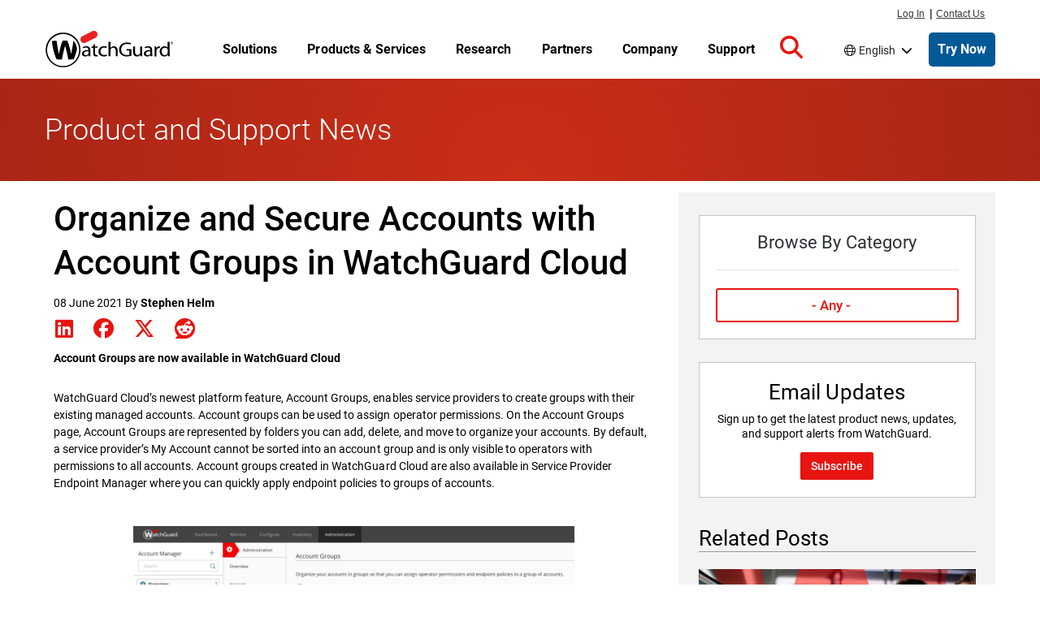

--- FILE ---
content_type: text/html; charset=UTF-8
request_url: https://www.watchguard.com/wgrd-blog/organize-and-secure-accounts-account-groups-watchguard-cloud
body_size: 79689
content:
<!DOCTYPE html>
<html lang="en" dir="ltr" prefix="og: https://ogp.me/ns#">
  <head>
    <meta charset="utf-8" />
<meta name="description" content="Account Groups are now available in WatchGuard Cloud" />
<link rel="shortlink" href="https://www.watchguard.com/node/52411" />
<link rel="canonical" href="https://www.watchguard.com/wgrd-blog/organize-and-secure-accounts-account-groups-watchguard-cloud" />
<meta property="og:type" content="Website" />
<meta property="og:url" content="https://www.watchguard.com/wgrd-blog/organize-and-secure-accounts-account-groups-watchguard-cloud" />
<meta property="og:title" content="Organize and Secure Accounts with Account Groups in WatchGuard Cloud | WatchGuard Technologies" />
<meta property="og:description" content="Account Groups are now available in WatchGuard Cloud" />
<meta property="og:image:width" content="1200" />
<meta property="og:image:height" content="630" />
<meta property="article:published_time" content="2021-06-08" />
<meta property="fb:app_id" content="54844021405" />
<meta name="twitter:card" content="summary_large_image" />
<meta name="twitter:title" content="Organize and Secure Accounts with Account Groups in WatchGuard Cloud" />
<meta name="msapplication-TileColor" content="#da532c" />
<meta name="theme-color" content="#ffffff" />
<meta name="Generator" content="Drupal 10 (https://www.drupal.org)" />
<meta name="MobileOptimized" content="width" />
<meta name="HandheldFriendly" content="true" />
<meta name="viewport" content="width=device-width, initial-scale=1, shrink-to-fit=no" />
<script type="application/ld+json">{
    "@context": "https://schema.org",
    "@graph": [
        {
            "@type": "WebSite",
            "name": "WatchGuard Technologies",
            "publisher": {
                "@type": "Organization",
                "name": "WatchGuard Technologies",
                "logo": {
                    "@type": "ImageObject",
                    "url": "https://www.watchguard.com/sites/default/files/watchguard-logo-google.png",
                    "width": "209",
                    "height": "60"
                }
            }
        }
    ]
}</script>
<link rel="preconnect" href="https://cdn.cookielaw.org" />
<link rel="preconnect" href="https://kit.fontawesome.com" />
<link rel="preconnect" href="https://static.cloud.coveo.com" />
<link rel="dns-prefetch" href="https://cdn.cookielaw.org" />
<link rel="dns-prefetch" href="https://kit.fontawesome.com" />
<link rel="dns-prefetch" href="https://static.cloud.coveo.com" />
<link rel="dns-prefetch" href="https://themes.googleusercontent.com" />
<link rel="dns-prefetch" href="https://bam-cell.nr-data.net" />
<meta http-equiv="x-ua-compatible" content="ie=edge" />
<link rel="apple-touch-icon" sizes="180x180" href="/sites/default/files/favicons/apple-touch-icon.png" />
<link rel="icon" type="image/png" sizes="32x32" href="/sites/default/files/favicons/favicon-32x32.png" />
<link rel="icon" type="image/png" sizes="16x16" href="/sites/default/files/favicons/favicon-16x16.png" />
<link rel="manifest" href="/sites/default/files/favicons/site.webmanifest" />
<link rel="mask-icon" href="/sites/default/files/favicons/safari-pinned-tab.svg" color="#5bbad5" />
<link rel="alternate" hreflang="en" href="https://www.watchguard.com/wgrd-blog/organize-and-secure-accounts-account-groups-watchguard-cloud" />
<script src="/sites/default/files/google_tag/google_tag/gtm/google_tag.script.js?t95t9b" defer></script>

    <title>Organize and Secure Accounts with Account Groups in WatchGuard Cloud | WatchGuard Technologies</title>
    <link rel="stylesheet" media="all" href="/sites/default/files/css/css_auSaSmJ6P5etZC9fYlOQfjIJ55QUe-pTZtTBt27ZD1E.css?delta=0&amp;language=en&amp;theme=watchguard&amp;include=[base64]" />
<link rel="stylesheet" media="all" href="/sites/default/files/css/css_sQqY6RhCMBSJ2JNuvPS6hUqdiMUrSx_eqa5S5p1md_8.css?delta=1&amp;language=en&amp;theme=watchguard&amp;include=[base64]" />
<link rel="stylesheet" media="all" href="/themes/custom/watchguard/dist/variables.css?t95t9b" />
<link rel="stylesheet" media="all" href="/sites/default/files/css/css_8IT0M2Y0h1rm9_GV1HoSvwmv0G-jAeulptHDqsBrMK8.css?delta=3&amp;language=en&amp;theme=watchguard&amp;include=[base64]" />

    
<style>
  @font-face {font-family:'Roboto';font-weight:300;font-style:normal;src:url([data-uri]);}
  @font-face {font-family:'Roboto';font-weight:400;font-style:normal;src:url([data-uri]);}
  @font-face {font-family:'Roboto';font-weight:500;font-style:normal;src:url([data-uri]);}
  @font-face {font-family:'Roboto';font-weight:700;font-style:normal;src:url([data-uri]);}
</style>

    <script type="application/json" data-drupal-selector="drupal-settings-json">{"path":{"baseUrl":"\/","pathPrefix":"","currentPath":"node\/52411","currentPathIsAdmin":false,"isFront":false,"currentLanguage":"en"},"pluralDelimiter":"\u0003","suppressDeprecationErrors":true,"dataLayer":{"defaultLang":"en","languages":{"fr":{"id":"fr","name":"French","direction":"ltr","weight":-9},"de":{"id":"de","name":"German","direction":"ltr","weight":-8},"it":{"id":"it","name":"Italian","direction":"ltr","weight":-7},"pt-br":{"id":"pt-br","name":"Portuguese","direction":"ltr","weight":-6},"es-419":{"id":"es-419","name":"Spanish","direction":"ltr","weight":-5},"en":{"id":"en","name":"English","direction":"ltr","weight":-4}}},"better_exposed_filters":{"autosubmit_exclude_textfield":false},"ajaxTrustedUrl":{"\/wgrd-blog":true},"chosen":{"selector":"select:visible:not(\u0027#edit-pid\u0027):not(\u0027#edit-pid1\u0027):not(\u0027#edit-pid2\u0027):not(\u0027#edit-pid3\u0027):not(\u0027#edit-tags--3\u0027):not(\u0027#edit-tags\u0027)","minimum_single":20,"minimum_multiple":20,"minimum_width":0,"use_relative_width":false,"options":{"disable_search":false,"disable_search_threshold":0,"allow_single_deselect":false,"allow_mobile":false,"add_helper_buttons":false,"search_contains":false,"placeholder_text_multiple":"Choose some options","placeholder_text_single":"Choose an option","no_results_text":"No results match","max_shown_results":null,"inherit_select_classes":true}},"user":{"uid":0,"permissionsHash":"be1f24a135c8de0e7becf4c0954dc8b536cde3c19a39575f4354edf5a9b2354a"}}</script>
<script src="/sites/default/files/js/js_7A3L-6BizXMavlWY8PsIevchRXqtifLfuspRSbtlqzs.js?scope=header&amp;delta=0&amp;language=en&amp;theme=watchguard&amp;include=eJxtilEKwyAQBS-k8UjyVjcqWJV1TZrbNxAK_ejXY2YesSqL5_fok6PfS71xOiztfi56FTX0_5K4saCakG_d3DMb8f41UdZA3R4yEYqKi8URZxylyzQnNOS0INFpHw2HnXrV0tJvOZNEOxkSsiXIB37bRa0"></script>
<script src="https://kit.fontawesome.com/643338ef44.js" defer crossorigin="anonymous"></script>
<script src="/sites/default/files/js/js_5YSdxypyBQ8qOiuFsk-VJUvZ3ym8zWz8jXA7FWApAus.js?scope=header&amp;delta=2&amp;language=en&amp;theme=watchguard&amp;include=eJxtilEKwyAQBS-k8UjyVjcqWJV1TZrbNxAK_ejXY2YesSqL5_fok6PfS71xOiztfi56FTX0_5K4saCakG_d3DMb8f41UdZA3R4yEYqKi8URZxylyzQnNOS0INFpHw2HnXrV0tJvOZNEOxkSsiXIB37bRa0"></script>

  </head>
  <body class="page-node-52411 route-entity route-node route-canonical i18n-en path-node body--node--type-article">
    <a href="#main-content" class="visually-hidden focusable skip-link">
      Skip to main content
    </a>
    <noscript><iframe src="https://www.googletagmanager.com/ns.html?id=GTM-KGQ599" height="0" width="0" style="display:none;visibility:hidden"></iframe></noscript>
      <div class="dialog-off-canvas-main-canvas" data-off-canvas-main-canvas>
    

<div id="page-wrapper">
    

  <header id="header" class="header " role="banner" aria-label="Site header">
                  <div class="menu--responsive__toggle d-print-none" id="menu--toggle" tabindex="0" role="button" aria-label="Open mobile navigation">
          <span class="visually-hidden">Open mobile navigation menu</span>
          <div class="bar1"></div>
          <div class="bar2"></div>
          <div class="bar3"></div>
        </div>
      
                        <div id="supernav" class="position-fixed d-none d-lg-flex px-1">
            <div class="container m-auto container-fluid">
                <section class="row region region-supernav">
    <nav id="primary_login" class="d-print-none col-auto" role="navigation" aria-label="Log in and contact navigation">
  <div class="view view-topnav-view view-id-topnav_view view-display-id-supernav_block js-view-dom-id-e6d405952a44b379263c9b96de58c996960fdf2ff8fab838544959af76d9922e">
  
    
      
      <div class="view-content row">
        <ul>
  <li class="first" id="nav-login">
    <a href="https://portal.watchguard.com/">Log In</a>
  </li>
  <li id="nav-pipe">|</li>
  <li id="nav-contact">
    <a href="/wgrd-about/contact">Contact Us</a>
  </li>
</ul>


    </div>
  
          </div>


</nav>

  </section>

            </div>
          </div>
              
                          <nav class="container region region-masthead" role="navigation" aria-label="Main navigation">
    
  
<a href="/" rel="home" class="navbar-brand">
  <img src="/sites/default/files/images/branding/watchguard-logo_3_1.svg" alt="Home" class="img-fluid d-inline-block align-top site-branding__logo" />
  </a>


  <ul class="view view-topnav-view view-id-topnav_view view-display-id-topnav_block js-view-dom-id-4d82863bed8c3233edc88bae75c78203c309be21f86f4b780a634de606c258f9 topnav topnav--wrapper">
  
    
      
        


      <li class="topnav paragraph--type--topnav-section paragraph--view-mode--default topnav--menu-item topnav--menu-parent topnav--menu-parent__no-promo">
              

  
          <a href="/wgrd-solutions"  class="topnav--link topnav--link__url">
    
      
              <p>Solutions</p>

      
      
      
          </a>
    
  
                  <a href="" class="column__toggle" aria-expanded="false" tabindex="0">
            <span class="visually-hidden">Toggle Menu</span>
          </a>
          <div class="topnav--column__wrapper">
            <div class="topnav--column__wrapper-inside container">
              <div class="topnav--column__lists">
                  <ul class="topnav--column paragraph--type--topnav-section-column paragraph--view-mode--default">
            <li class="topnav--menu-item__sub">

  
          <a href="/wgrd-solutions/security-trends"  class="topnav--link strong arrowlink topnav--link__url">
    
      
              <p>Cybersecurity Trends</p>

      
      
              <span class="arrowlink--arrow">›</span>
      
          </a>
    
  </li>
  <li class="topnav--menu-item__sub">

  
          <a href="/wgrd-solutions/security-trends/sd-wan"  class="topnav--link topnav--link__url">
    
      
              <p>SD-WAN</p>

      
      
      
          </a>
    
  </li>
  <li class="topnav--menu-item__sub">

  
          <a href="/wgrd-solutions/security-trends/xdr-security"  class="topnav--link topnav--link__url">
    
      
              <p>XDR Security</p>

      
      
      
          </a>
    
  </li>
  <li class="topnav--menu-item__sub">

  
          <a href="/wgrd-solutions/security-trends/zero-trust"  class="topnav--link topnav--link__url">
    
      
              <p>Zero Trust Security</p>

      
      
      
          </a>
    
  </li>
  <li class="topnav--menu-item__sub">

  
          <a href="/wgrd-solutions/security-trends/managed-security-services"  class="topnav--link topnav--link__url">
    
      
              <p>MSP vs MSSP</p>

      
      
      
          </a>
    
  </li>

      </ul>
  <ul class="topnav--column paragraph--type--topnav-section-column paragraph--view-mode--default">
            <li class="topnav--menu-item__sub">

  
          <a href="/wgrd-solutions/business"  class="topnav--link strong arrowlink topnav--link__url">
    
      
              <p>For Businesses</p>

      
      
              <span class="arrowlink--arrow">›</span>
      
          </a>
    
  </li>
  <li class="topnav--menu-item__sub">

  
          <a href="/wgrd-solutions/industries"  class="topnav--link topnav--link__url">
    
      
              <p>Industries</p>

      
      
      
          </a>
    
  </li>
  <li class="topnav--menu-item__sub">

  
          <a href="/wgrd-solutions/regulatory-compliance"  class="topnav--link topnav--link__url">
    
      
              <p>Regulations</p>

      
      
      
          </a>
    
  </li>
  <li class="topnav--menu-item__sub">

  
          <a href="/wgrd-solutions/organizations"  class="topnav--link topnav--link__url">
    
      
              Organizations
      
      
      
          </a>
    
  </li>
  <li class="topnav--menu-item__sub">

  
          <a href="/wgrd-solutions/business/security-models"  class="topnav--link topnav--link__url">
    
      
              Security Models
      
      
      
          </a>
    
  </li>

      </ul>
  <ul class="topnav--column paragraph--type--topnav-section-column paragraph--view-mode--default">
            <li class="topnav--menu-item__sub">

  
          <a href="/wgrd-solutions/msp"  class="topnav--link strong arrowlink topnav--link__url">
    
      
              <p>For MSPs</p>

      
      
              <span class="arrowlink--arrow">›</span>
      
          </a>
    
  </li>
  <li class="topnav--menu-item__sub">

  
          <a href="/wgrd-solutions/msp/tech-stack"  class="topnav--link topnav--link__url">
    
      
              <p>Security Tech Stack</p>

      
      
      
          </a>
    
  </li>
  <li class="topnav--menu-item__sub">

  
          <a href="/wgrd-solutions/msp/security-frameworks"  class="topnav--link topnav--link__url">
    
      
              <p>Security Frameworks</p>

      
      
      
          </a>
    
  </li>
  <li class="topnav--menu-item__sub">

  
          <a href="/wgrd-solutions/msp/cyber-insurance"  class="topnav--link topnav--link__url">
    
      
              Cyber Insurance
      
      
      
          </a>
    
  </li>

      </ul>
  <ul class="topnav--column paragraph--type--topnav-section-column paragraph--view-mode--default">
            <li class="topnav--menu-item__sub">

  
          <a href="/wgrd-solutions/soc"  class="topnav--link strong arrowlink topnav--link__url">
    
      
              <p>For SOCs</p>

      
      
              <span class="arrowlink--arrow">›</span>
      
          </a>
    
  </li>
  <li class="topnav--menu-item__sub">

  
          <a href="/wgrd-solutions/soc/modern-soc"  class="topnav--link topnav--link__url">
    
      
              <p>Modern SOC</p>

      
      
      
          </a>
    
  </li>
  <li class="topnav--menu-item__sub">

  
          <a href="/wgrd-solutions/soc/threat-hunting"  class="topnav--link topnav--link__url">
    
      
              <p>Threat Hunting</p>

      
      
      
          </a>
    
  </li>

      </ul>
  <ul class="topnav--column paragraph--type--topnav-section-column paragraph--view-mode--default">
            <li class="topnav--menu-item__sub">

  
          <a href="/wgrd-solutions/unified-security-platform"  class="topnav--link strong arrowlink topnav--link__url">
    
      
              Unified Security Platform
      
      
              <span class="arrowlink--arrow">›</span>
      
          </a>
    
  </li>
  <li class="topnav--menu-item__sub">

  
          <a href="/wgrd-solutions/unified-security-platform"  class="topnav--link topnav--link__url">
    
      
              Simplify Your Security.
      
      
      
          </a>
    
  </li>

      </ul>

              </div>
              
            </div>
          </div>
                  </li>
  
      <li class="topnav paragraph--type--topnav-section paragraph--view-mode--default topnav--menu-item topnav--menu-parent topnav--menu-parent__no-promo">
              

  
          <a href="/wgrd-products"  class="topnav--link topnav--link__url">
    
      
              <p>Products &amp; Services</p>

      
      
      
          </a>
    
  
                  <a href="" class="column__toggle" aria-expanded="false" tabindex="0">
            <span class="visually-hidden">Toggle Menu</span>
          </a>
          <div class="topnav--column__wrapper">
            <div class="topnav--column__wrapper-inside container">
              <div class="topnav--column__lists">
                  <ul class="topnav--column paragraph--type--topnav-section-column paragraph--view-mode--default">
            <li class="topnav--menu-item__sub">

  
          <a href="/wgrd-products/network-security"  class="topnav--link strong arrowlink topnav--link__url">
    
      
              <p>Network Security</p>

      
      
              <span class="arrowlink--arrow">›</span>
      
          </a>
    
  </li>
  <li class="topnav--menu-item__sub">

  
          <a href="/wgrd-products/firewalls"  class="topnav--link topnav--link__url">
    
      
              <p>Firewalls</p>

      
      
      
          </a>
    
  </li>
  <li class="topnav--menu-item__sub">

  
          <a href="/wgrd-products/security-services"  class="topnav--link topnav--link__url">
    
      
              <p>Firewall Security Services</p>

      
      
      
          </a>
    
  </li>
  <li class="topnav--menu-item__sub">

  
          <a href="/wgrd-products/sase/firecloud-total-access"  class="topnav--link topnav--link__url">
    
      
              Secure Access Service Edge (SASE) 
      
      
      
          </a>
    
  </li>
  <li class="topnav--menu-item__sub">

  
          <a href="/wgrd-products/threatsync-ndr"  class="topnav--link topnav--link__url">
    
      
              <p>Network Detection &amp; Response (NDR)</p>

      
      
      
          </a>
    
  </li>
  <li class="topnav--menu-item__sub">

  
          <a href="/wgrd-products/secure-wifi"  class="topnav--link topnav--link__url">
    
      
              Secure Wi-Fi
      
      
      
          </a>
    
  </li>

      </ul>
  <ul class="topnav--column paragraph--type--topnav-section-column paragraph--view-mode--default">
            <li class="topnav--menu-item__sub">

  
          <a href="/wgrd-products/endpoint-security"  class="topnav--link strong arrowlink topnav--link__url">
    
      
              <p>Endpoint Security</p>

      
      
              <span class="arrowlink--arrow">›</span>
      
          </a>
    
  </li>
  <li class="topnav--menu-item__sub">

  
          <a href="/wgrd-products/endpoint-protection-detection-response"  class="topnav--link topnav--link__url">
    
      
              <p>Endpoint Detection &amp; Response (EDR)</p>

      
      
      
          </a>
    
  </li>
  <li class="topnav--menu-item__sub">

  
          <a href="/wgrd-products/watchguard-endpoint-protection-antivirus"  class="topnav--link topnav--link__url">
    
      
              <p>Endpoint Protection &amp; Anti-Virus (AV)</p>

      
      
      
          </a>
    
  </li>
  <li class="topnav--menu-item__sub">

  
          <a href="/wgrd-products/endpoint-security-modules"  class="topnav--link topnav--link__url">
    
      
              <p>Patch Management &amp; Data Security</p>

      
      
      
          </a>
    
  </li>
  <li class="topnav--menu-item__sub">

  
          <a href="/wgrd-products/dnswatchgo"  class="topnav--link topnav--link__url">
    
      
              <p>DNS-Level Protection</p>

      
      
      
          </a>
    
  </li>

      </ul>
  <ul class="topnav--column paragraph--type--topnav-section-column paragraph--view-mode--default">
            <li class="topnav--menu-item__sub">

  
          <a href="/wgrd-products/authpoint"  class="topnav--link strong arrowlink topnav--link__url">
    
      
              <p>Identity Security</p>

      
      
              <span class="arrowlink--arrow">›</span>
      
          </a>
    
  </li>
  <li class="topnav--menu-item__sub">

  
          <a href="/wgrd-products/authpoint/multi-factor-authentication"  class="topnav--link topnav--link__url">
    
      
              <p>Multi-Factor Authentication (MFA)</p>

      
      
      
          </a>
    
  </li>
  <li class="topnav--menu-item__sub">

  
          <a href="/wgrd-products/authpoint/sso"  class="topnav--link topnav--link__url">
    
      
              Single Sign-on (SSO)
      
      
      
          </a>
    
  </li>
  <li class="topnav--menu-item__sub">

  
          <a href="/wgrd-products/authpoint/hardware-tokens"  class="topnav--link topnav--link__url">
    
      
              <p>Hardware Token</p>

      
      
      
          </a>
    
  </li>

      </ul>
  <ul class="topnav--column paragraph--type--topnav-section-column paragraph--view-mode--default">
            <li class="topnav--menu-item__sub">

  
          <a href="/wgrd-products/platform"  class="topnav--link strong arrowlink topnav--link__url">
    
      
              <p>Platform Security</p>

      
      
              <span class="arrowlink--arrow">›</span>
      
          </a>
    
  </li>
  <li class="topnav--menu-item__sub">

  
          <a href="/wgrd-products/threatsync-family"  class="topnav--link topnav--link__url">
    
      
              <p>AI-Powered XDR</p>

      
      
      
          </a>
    
  </li>
  <li class="topnav--menu-item__sub">

  
          <a href="/wgrd-products/watchguard-cloud"  class="topnav--link topnav--link__url">
    
      
              <p>Cloud Management</p>

      
      
      
          </a>
    
  </li>
  <li class="topnav--menu-item__sub">

  
          <a href="/wgrd-products/compliance-reports"  class="topnav--link topnav--link__url">
    
      
              <p>Compliance Reports</p>

      
      
      
          </a>
    
  </li>
  <li class="topnav--menu-item__sub">

  
          <a href="/wgrd-products/security-operations-center-soc"  class="topnav--link topnav--link__url">
    
      
              Security Operations Center
      
      
      
          </a>
    
  </li>

      </ul>
  <ul class="topnav--column paragraph--type--topnav-section-column paragraph--view-mode--default">
            <li class="topnav--menu-item__sub">

  
          <a href="/wgrd-products/managed-services"  class="topnav--link strong arrowlink topnav--link__url">
    
      
              <p>Managed Services for MSPs</p>

      
      
              <span class="arrowlink--arrow">›</span>
      
          </a>
    
  </li>
  <li class="topnav--menu-item__sub">

  
          <a href="/wgrd-products/managed-services/mdr"  class="topnav--link topnav--link__url">
    
      
              <p>Managed Detection &amp; Response</p>

      
      
      
          </a>
    
  </li>

      </ul>
  <ul class="topnav--column paragraph--type--topnav-section-column paragraph--view-mode--default">
            <li class="topnav--menu-item__sub">

  
          <a href="/wgrd-products/all-products-list"  class="topnav--link arrowlink strong topnav--link__url">
    
      
              <p>View All Products</p>

      
      
              <span class="arrowlink--arrow">›</span>
      
          </a>
    
  </li>

      </ul>

              </div>
              
            </div>
          </div>
                  </li>
  
      <li class="topnav paragraph--type--topnav-section paragraph--view-mode--default topnav--menu-item topnav--menu-parent topnav--menu-parent__no-promo">
              

  
          <a href="/wgrd-resource-center"  class="topnav--link topnav--link__url">
    
      
              <p>Research</p>

      
      
      
          </a>
    
  
                  <a href="" class="column__toggle" aria-expanded="false" tabindex="0">
            <span class="visually-hidden">Toggle Menu</span>
          </a>
          <div class="topnav--column__wrapper">
            <div class="topnav--column__wrapper-inside container">
              <div class="topnav--column__lists">
                  <ul class="topnav--column paragraph--type--topnav-section-column paragraph--view-mode--default">
            <li class="topnav--menu-item__sub">

  
          <a href="/wgrd-security-hub"  class="topnav--link strong arrowlink topnav--link__url">
    
      
              Threat Lab
      
      
              <span class="arrowlink--arrow">›</span>
      
          </a>
    
  </li>
  <li class="topnav--menu-item__sub">

  
          <a href="/wgrd-security-hub/internet-security-report"  class="topnav--link topnav--link__url">
    
      
              Internet Security Report
      
      
      
          </a>
    
  </li>
  <li class="topnav--menu-item__sub">

  
          <a href="/wgrd-security-hub/threat-landscape"  class="topnav--link topnav--link__url">
    
      
              Threat Landscape
      
      
      
          </a>
    
  </li>
  <li class="topnav--menu-item__sub">

  
          <a href="/wgrd-security-hub/ransomware-tracker"  class="topnav--link topnav--link__url">
    
      
              Ransomware Tracker
      
      
      
          </a>
    
  </li>
  <li class="topnav--menu-item__sub">

  
          <a href="/wgrd-security-hub/secplicity-blog"  class="topnav--link topnav--link__url">
    
      
              Secplicity Blog
      
      
      
          </a>
    
  </li>
  <li class="topnav--menu-item__sub">

  
          <a href="/wgrd-security-hub/podcast-the-443"  class="topnav--link topnav--link__url">
    
      
              The 443 Podcast
      
      
      
          </a>
    
  </li>

      </ul>
  <ul class="topnav--column paragraph--type--topnav-section-column paragraph--view-mode--default">
            <li class="topnav--menu-item__sub">

  
          <a href="/wgrd-resource-center"  class="topnav--link strong arrowlink topnav--link__url">
    
      
              <p>Product Resources</p>

      
      
              <span class="arrowlink--arrow">›</span>
      
          </a>
    
  </li>
  <li class="topnav--menu-item__sub">

  
          <a href="/wgrd-resource-center/webinars"  class="topnav--link topnav--link__url">
    
      
              <p>On-Demand Webinars</p>

      
      
      
          </a>
    
  </li>
  <li class="topnav--menu-item__sub">

  
          <a href="/wgrd-resource-center/white-papers"  class="topnav--link topnav--link__url">
    
      
              <p>White Papers</p>

      
      
      
          </a>
    
  </li>
  <li class="topnav--menu-item__sub">

  
          <a href="/wgrd-resource-center/datasheets"  class="topnav--link topnav--link__url">
    
      
              <p>Datasheets &amp; Brochures</p>

      
      
      
          </a>
    
  </li>
  <li class="topnav--menu-item__sub">

  
          <a href="/wgrd-resource-center/case-studies"  class="topnav--link topnav--link__url">
    
      
              <p>Case Studies</p>

      
      
      
          </a>
    
  </li>

      </ul>
  <ul class="topnav--column paragraph--type--topnav-section-column paragraph--view-mode--default">
            <li class="topnav--menu-item__sub">

  
          <span  class="topnav--link no-link strong topnav--link__txt">
    
      
              <p>Help Me Choose</p>

      
      
      
          </span>
    
  </li>
  <li class="topnav--menu-item__sub">

  
          <a href="/wgrd-resource-center/help-me-choose"  class="topnav--link topnav--link__url">
    
      
              <p>UTM vs NGFW</p>

      
      
      
          </a>
    
  </li>
  <li class="topnav--menu-item__sub">

  
          <a href="/wgrd-resource-center/watchguard-appliance-sizing-tool"  class="topnav--link topnav--link__url">
    
      
              <p>WatchGuard Appliance Sizing Tool</p>

      
      
      
          </a>
    
  </li>
  <li class="topnav--menu-item__sub">

  
          <a href="/wgrd-products/appliances-compare"  class="topnav--link topnav--link__url">
    
      
              <p>Compare WatchGuard Appliances</p>

      
      
      
          </a>
    
  </li>
  <li class="topnav--menu-item__sub">

  
          <a href="/wgrd-partners/technology-partners"  class="topnav--link topnav--link__url">
    
      
              Find an Integration
      
      
      
          </a>
    
  </li>

      </ul>
  <ul class="topnav--column paragraph--type--topnav-section-column paragraph--view-mode--default">
            <li class="topnav--menu-item__sub">

  
          <a href="/wgrd-products/how-to-buy-watchguard"  class="topnav--link strong arrowlink topnav--link__url">
    
      
              <p>Help Me Buy</p>

      
      
              <span class="arrowlink--arrow">›</span>
      
          </a>
    
  </li>
  <li class="topnav--menu-item__sub">

  
          <a href="/wgrd-products/demos-free-trials"  class="topnav--link topnav--link__url">
    
      
              <p>Demos &amp; Free Trials</p>

      
      
      
          </a>
    
  </li>
  <li class="topnav--menu-item__sub">

  
          <a href="https://findpartner.watchguard.com/"  class="topnav--link topnav--link__url">
    
      
              <p>Find a Reseller</p>

      
      
      
          </a>
    
  </li>
  <li class="topnav--menu-item__sub">

  
          <a href="https://securityshop.watchguard.com/"  class="topnav--link topnav--link__url">
    
      
              <p>Online Store (Renewals Only)</p>

      
      
      
          </a>
    
  </li>

      </ul>

              </div>
              
            </div>
          </div>
                  </li>
  
      <li class="topnav paragraph--type--topnav-section paragraph--view-mode--default topnav--menu-item topnav--menu-parent">
              

  
          <a href="/wgrd-partners"  class="topnav--link topnav--link__url">
    
      
              <p>Partners</p>

      
      
      
          </a>
    
  
                  <a href="" class="column__toggle" aria-expanded="false" tabindex="0">
            <span class="visually-hidden">Toggle Menu</span>
          </a>
          <div class="topnav--column__wrapper">
            <div class="topnav--column__wrapper-inside container">
              <div class="topnav--column__lists">
                  <ul class="topnav--column paragraph--type--topnav-section-column paragraph--view-mode--default">
            <li class="topnav--menu-item__sub">

  
          <span  class="topnav--link no-link strong topnav--link__txt">
    
      
              <p>Become a Partner</p>

      
      
      
          </span>
    
  </li>
  <li class="topnav--menu-item__sub">

  
          <a href="/wgrd-partners/channel-partner-program"  class="topnav--link topnav--link__url">
    
      
              <p>Channel Partner Program</p>

      
      
      
          </a>
    
  </li>
  <li class="topnav--menu-item__sub">

  
          <a href="/wgrd-partners/watchguard-benefits-msps"  class="topnav--link topnav--link__url">
    
      
              <p>Benefits for the MSP</p>

      
      
      
          </a>
    
  </li>
  <li class="topnav--menu-item__sub">

  
          <a href="/wgrd-partners/getting-started"  class="topnav--link topnav--link__url">
    
      
              <p>Getting Started as a Partner</p>

      
      
      
          </a>
    
  </li>
  <li class="topnav--menu-item__sub">

  
          <a href="/wgrd-partners/join-watchguardone"  class="topnav--link topnav--link__url">
    
      
              <p>Join the WatchGuardONE Program</p>

      
      
      
          </a>
    
  </li>

      </ul>
  <ul class="topnav--column paragraph--type--topnav-section-column paragraph--view-mode--default">
            <li class="topnav--menu-item__sub">

  
          <span  class="topnav--link no-link strong topnav--link__txt">
    
      
              <p>Partner Resources</p>

      
      
      
          </span>
    
  </li>
  <li class="topnav--menu-item__sub">

  
          <a href="/wgrd-partners/cloud-platform"  class="topnav--link topnav--link__url">
    
      
              <p>WatchGuard Cloud for Partners</p>

      
      
      
          </a>
    
  </li>
  <li class="topnav--menu-item__sub">

  
          <a href="/wgrd-partners/unified-security-platform-partners"  class="topnav--link topnav--link__url">
    
      
              <p>Unified Security Platform for Partners</p>

      
      
      
          </a>
    
  </li>
  <li class="topnav--menu-item__sub">

  
          <a href="/wgrd-partners/specializations-certifications"  class="topnav--link topnav--link__url">
    
      
              <p>Specializations &amp; Certifications</p>

      
      
      
          </a>
    
  </li>
  <li class="topnav--menu-item__sub">

  
          <a href="/wgrd-partners/partner-tools"  class="topnav--link topnav--link__url">
    
      
              <p>Partner Tools</p>

      
      
      
          </a>
    
  </li>
  <li class="topnav--menu-item__sub">

  
          <a href="/wgrd-resource-center/partner-success-stories"  class="topnav--link topnav--link__url">
    
      
              <p>Partner Success Stories</p>

      
      
      
          </a>
    
  </li>

      </ul>
  <ul class="topnav--column paragraph--type--topnav-section-column paragraph--view-mode--default">
            <li class="topnav--menu-item__sub">

  
          <span  class="topnav--link no-link strong topnav--link__txt">
    
      
              <p>Find A Partner</p>

      
      
      
          </span>
    
  </li>
  <li class="topnav--menu-item__sub">

  
          <a href="https://findpartner.watchguard.com/"  class="topnav--link topnav--link__url">
    
      
              <p>Find a Reseller</p>

      
      
      
          </a>
    
  </li>
  <li class="topnav--menu-item__sub">

  
          <a href="https://findpartner.watchguard.com/PartnerSearch?type=distributor"  class="topnav--link topnav--link__url">
    
      
              <p>Find a Distributor</p>

      
      
      
          </a>
    
  </li>

      </ul>

              </div>
                <div class="topnav--promo paragraph--type--topnav-section-promo paragraph--view-mode--default">
                  <a href="/wgrd-partners/join-watchguardone" class="promo__link">
          
            <div class="field field--name-field-promo-image field--type-entity-reference field--label-hidden field__item">  
  
            <div class="field field--name-field-media-image field--type-image field--label-hidden field__item">  <img loading="lazy" src="/sites/default/files/WatchGuardONE_nav-callout.png" width="259" height="155" alt="Handshake with images of people superimposed inside the silhouette" />

</div>
      
</div>
      
          
          
            <div class="clearfix text-formatted field field--name-field-topnav-promo-body field--type-text-long field--label-hidden field__item">Become a WatchGuardONE Partner Today</div>
      
        </a>
            
            <div class="field field--name-field-topnav-promo-cta field--type-entity-reference-revisions field--label-hidden field__item">

  
          <a href="/wgrd-partners/join-watchguardone"  class="topnav--link topnav--link__url">
    
      
              <p>Join Now</p>

      
      
      
          </a>
    
  </div>
      
      </div>

            </div>
          </div>
                  </li>
  
      <li class="topnav paragraph--type--topnav-section paragraph--view-mode--default topnav--menu-item topnav--menu-parent">
              

  
          <a href="/wgrd-news"  class="topnav--link topnav--link__url">
    
      
              <p>Company</p>

      
      
      
          </a>
    
  
                  <a href="" class="column__toggle" aria-expanded="false" tabindex="0">
            <span class="visually-hidden">Toggle Menu</span>
          </a>
          <div class="topnav--column__wrapper">
            <div class="topnav--column__wrapper-inside container">
              <div class="topnav--column__lists">
                  <ul class="topnav--column paragraph--type--topnav-section-column paragraph--view-mode--default">
            <li class="topnav--menu-item__sub">

  
          <a href="/wgrd-news"  class="topnav--link strong arrowlink topnav--link__url">
    
      
              <p>WatchGuard News</p>

      
      
              <span class="arrowlink--arrow">›</span>
      
          </a>
    
  </li>
  <li class="topnav--menu-item__sub">

  
          <a href="/wgrd-news/press-releases"  class="topnav--link topnav--link__url">
    
      
              <p>Press Releases</p>

      
      
      
          </a>
    
  </li>
  <li class="topnav--menu-item__sub">

  
          <a href="/wgrd-news/press-coverage"  class="topnav--link topnav--link__url">
    
      
              <p>Press Coverage</p>

      
      
      
          </a>
    
  </li>
  <li class="topnav--menu-item__sub">

  
          <a href="/wgrd-news/blog"  class="topnav--link topnav--link__url">
    
      
              <p>Corporate News Blog</p>

      
      
      
          </a>
    
  </li>
  <li class="topnav--menu-item__sub">

  
          <a href="/wgrd-resource-center/events"  class="topnav--link topnav--link__url">
    
      
              Upcoming Webinars & Events
      
      
      
          </a>
    
  </li>
  <li class="topnav--menu-item__sub">

  
          <a href="/wgrd-news/awards"  class="topnav--link topnav--link__url">
    
      
              <p>Awards &amp; Recognition</p>

      
      
      
          </a>
    
  </li>
  <li class="topnav--menu-item__sub">

  
          <a href="/wgrd-news/media-contacts"  class="topnav--link topnav--link__url">
    
      
              <p>Media Contacts</p>

      
      
      
          </a>
    
  </li>

      </ul>
  <ul class="topnav--column paragraph--type--topnav-section-column paragraph--view-mode--default">
            <li class="topnav--menu-item__sub">

  
          <a href="/wgrd-about"  class="topnav--link strong arrowlink topnav--link__url">
    
      
              <p>About WatchGuard</p>

      
      
              <span class="arrowlink--arrow">›</span>
      
          </a>
    
  </li>
  <li class="topnav--menu-item__sub">

  
          <a href="/wgrd-about/leadership"  class="topnav--link topnav--link__url">
    
      
              <p>Leadership</p>

      
      
      
          </a>
    
  </li>
  <li class="topnav--menu-item__sub">

  
          <a href="/wgrd-about/real-security"  class="topnav--link topnav--link__url">
    
      
              Real Security for the Real World
      
      
      
          </a>
    
  </li>
  <li class="topnav--menu-item__sub">

  
          <a href="/wgrd-about/corporate-social-responsibility"  class="topnav--link topnav--link__url">
    
      
              <p>Social Responsibility</p>

      
      
      
          </a>
    
  </li>
  <li class="topnav--menu-item__sub">

  
          <a href="/wgrd-careers"  class="topnav--link topnav--link__url">
    
      
              <p>Careers</p>

      
      
      
          </a>
    
  </li>

      </ul>
  <ul class="topnav--column paragraph--type--topnav-section-column paragraph--view-mode--default">
            <li class="topnav--menu-item__sub">

  
          <span  class="topnav--link strong topnav--link__txt">
    
      
              WatchGuard Brand Partners
      
      
      
          </span>
    
  </li>
  <li class="topnav--menu-item__sub">

  
          <a href="/wgrd-resource-center/kraken/the-last-stop"  class="topnav--link topnav--link__url">
    
      
              Seattle Kraken
      
      
      
          </a>
    
  </li>
  <li class="topnav--menu-item__sub">

  
          <a href="/wgrd-resource-center/girona-fc"  class="topnav--link topnav--link__url">
    
      
              Girona FC
      
      
      
          </a>
    
  </li>

      </ul>

              </div>
                <div class="topnav--promo paragraph--type--topnav-section-promo paragraph--view-mode--default">
                  <a href="/wgrd-careers" class="promo__link">
          
            <div class="field field--name-field-promo-image field--type-entity-reference field--label-hidden field__item">  
  
            <div class="field field--name-field-media-image field--type-image field--label-hidden field__item">  <img loading="lazy" src="/sites/default/files/thm_nav_news.png" width="238" height="133" alt="Women of WatchGuard" />

</div>
      
</div>
      
          
            <div class="clearfix text-formatted field field--name-field-topnav-promo-title field--type-text field--label-hidden field__item">WatchGuard Careers</div>
      
          
            <div class="clearfix text-formatted field field--name-field-topnav-promo-body field--type-text-long field--label-hidden field__item">Your new team is waiting for you</div>
      
        </a>
            
            <div class="field field--name-field-topnav-promo-cta field--type-entity-reference-revisions field--label-hidden field__item">

  
          <a href="/wgrd-careers"  class="topnav--link topnav--link__url">
    
      
              <p>Join Team Red</p>

      
      
      
          </a>
    
  </div>
      
      </div>

            </div>
          </div>
                  </li>
  
      <li class="topnav paragraph--type--topnav-section paragraph--view-mode--default topnav--menu-item topnav--menu-parent">
              

  
          <a href="/wgrd-support/overview"  class="topnav--link topnav--link__url">
    
      
              <p>Support</p>

      
      
      
          </a>
    
  
                  <a href="" class="column__toggle" aria-expanded="false" tabindex="0">
            <span class="visually-hidden">Toggle Menu</span>
          </a>
          <div class="topnav--column__wrapper">
            <div class="topnav--column__wrapper-inside container">
              <div class="topnav--column__lists">
                  <ul class="topnav--column paragraph--type--topnav-section-column paragraph--view-mode--default">
            <li class="topnav--menu-item__sub">

  
          <span  class="topnav--link no-link strong topnav--link__txt">
    
      
              <p>Technical Resources</p>

      
      
      
          </span>
    
  </li>
  <li class="topnav--menu-item__sub">

  
          <a href="https://techsearch.watchguard.com/"  class="topnav--link topnav--link__url">
    
      
              <p>Technical Search</p>

      
      
      
          </a>
    
  </li>
  <li class="topnav--menu-item__sub">

  
          <a href="https://community.watchguard.com/watchguard-community/"  class="topnav--link topnav--link__url">
    
      
              <p>User Forums</p>

      
      
      
          </a>
    
  </li>
  <li class="topnav--menu-item__sub">

  
          <a href="/wgrd-help/documentation"  class="topnav--link topnav--link__url">
    
      
              <p>Technical Documentation</p>

      
      
      
          </a>
    
  </li>
  <li class="topnav--menu-item__sub">

  
          <a href="/wgrd-blog"  class="topnav--link topnav--link__url">
    
      
              <p>Product &amp; Support Blog</p>

      
      
      
          </a>
    
  </li>
  <li class="topnav--menu-item__sub">

  
          <a href="https://software.watchguard.com/"  class="topnav--link topnav--link__url">
    
      
              <p>Software Downloads</p>

      
      
      
          </a>
    
  </li>
  <li class="topnav--menu-item__sub">

  
          <a href="/wgrd-support/security-portal/overview"  class="topnav--link topnav--link__url">
    
      
              <p>Security Portal</p>

      
      
      
          </a>
    
  </li>

      </ul>
  <ul class="topnav--column paragraph--type--topnav-section-column paragraph--view-mode--default">
            <li class="topnav--menu-item__sub">

  
          <a href="/wgrd-training/overview"  class="topnav--link hide-mobile strong arrowlink topnav--link__url">
    
      
              <p>Training</p>

      
      
              <span class="arrowlink--arrow">›</span>
      
          </a>
    
  </li>
  <li class="topnav--menu-item__sub">

  
          <a href="/wgrd-training/certification"  class="topnav--link topnav--link__url">
    
      
              <p>Certification</p>

      
      
      
          </a>
    
  </li>
  <li class="topnav--menu-item__sub">

  
          <a href="https://learn.watchguard.com/"  class="topnav--link topnav--link__url">
    
      
              WatchGuard Learning Center
      
      
      
          </a>
    
  </li>
  <li class="topnav--menu-item__sub">

  
          <a href="/wgrd-training/locate-training-center"  class="topnav--link topnav--link__url">
    
      
              <p>Locate a Training Partner</p>

      
      
      
          </a>
    
  </li>
  <li class="topnav--menu-item__sub">

  
          <a href="/wgrd-training/partners-schedule"  class="topnav--link topnav--link__url">
    
      
              <p>Training Schedule</p>

      
      
      
          </a>
    
  </li>
  <li class="topnav--menu-item__sub">

  
          <a href="/wgrd-help/video-tutorials/overview"  class="topnav--link topnav--link__url">
    
      
              <p>Video Tutorials</p>

      
      
      
          </a>
    
  </li>

      </ul>
  <ul class="topnav--column paragraph--type--topnav-section-column paragraph--view-mode--default">
            <li class="topnav--menu-item__sub">

  
          <a href="/wgrd-support-services/overview"  class="topnav--link hide-mobile strong arrowlink topnav--link__url">
    
      
              <p>Support Services</p>

      
      
              <span class="arrowlink--arrow">›</span>
      
          </a>
    
  </li>
  <li class="topnav--menu-item__sub">

  
          <a href="/wgrd-support/hire-expert"  class="topnav--link topnav--link__url">
    
      
              <p>Hire an Expert</p>

      
      
      
          </a>
    
  </li>
  <li class="topnav--menu-item__sub">

  
          <a href="/wgrd-support/support-levels"  class="topnav--link topnav--link__url">
    
      
              <p>Support Levels</p>

      
      
      
          </a>
    
  </li>
  <li class="topnav--menu-item__sub">

  
          <a href="/wgrd-support/additional-support-services"  class="topnav--link topnav--link__url">
    
      
              <p>Additional Support Services</p>

      
      
      
          </a>
    
  </li>

      </ul>
  <ul class="topnav--column paragraph--type--topnav-section-column paragraph--view-mode--default">
            <li class="topnav--menu-item__sub">

  
          <a href="/wgrd-psirt/advisories"  class="topnav--link arrowlink topnav--link__url">
    
      
              Security Advisory List
      
      
              <span class="arrowlink--arrow">›</span>
      
          </a>
    
  </li>

      </ul>
  <ul class="topnav--column paragraph--type--topnav-section-column paragraph--view-mode--default">
            <li class="topnav--menu-item__sub">

  
          <a href="https://status.watchguard.com/"  class="topnav--link arrowlink topnav--link__url">
    
      
              Status Dashboard
      
      
              <span class="arrowlink--arrow">›</span>
      
          </a>
    
  </li>

      </ul>

              </div>
                <div class="topnav--promo paragraph--type--topnav-section-promo paragraph--view-mode--default">
                  <a href="https://watchguard.force.com/customers/CustomerCommunityHome" class="promo__link">
          
            <div class="field field--name-field-promo-image field--type-entity-reference field--label-hidden field__item">  
  
            <div class="field field--name-field-media-image field--type-image field--label-hidden field__item">  <img loading="lazy" src="/sites/default/files/thm-navsupport.png" width="238" height="133" alt="Person touching icons on a floating screen" />

</div>
      
</div>
      
          
            <div class="clearfix text-formatted field field--name-field-topnav-promo-title field--type-text field--label-hidden field__item">Manage Your Support Services</div>
      
          
            <div class="clearfix text-formatted field field--name-field-topnav-promo-body field--type-text-long field--label-hidden field__item">Products, user profile, cloud services, and more</div>
      
        </a>
            
            <div class="field field--name-field-topnav-promo-cta field--type-entity-reference-revisions field--label-hidden field__item">

  
          <a href="https://watchguard.force.com/customers/CustomerCommunityHome"  class="topnav--link topnav--link__url">
    
      
              <p>Log In</p>

      
      
      
          </a>
    
  </div>
      
      </div>

            </div>
          </div>
                  </li>
  
          

      <li class="nav-search">
      <span class="search-toggle" role="button" aria-controls="collapseSearch" aria-label="Search toggle" title="Search" tabindex="0">
        <svg xmlns="http://www.w3.org/2000/svg" viewBox="0 0 512 512" title="Search" class="search--icon"><path d="M416 208c0 45.9-14.9 88.3-40 122.7L502.6 457.4c12.5 12.5 12.5 32.8 0 45.3s-32.8 12.5-45.3 0L330.7 376c-34.4 25.2-76.8 40-122.7 40C93.1 416 0 322.9 0 208S93.1 0 208 0S416 93.1 416 208zM208 352a144 144 0 1 0 0-288 144 144 0 1 0 0 288z"/></svg>

        <i class="fas fa-times-circle search--close" tabindex="0" title="Close search"><span class="visually-hidden">Close search</span></i>
      </span>
    </li>
  
    <div class="paragraph--type--block-reference my-auto">
          

<div class="language-switcher-language-url my-3 mx-auto mx-md-0 ps-0 w-auto pe-0" id="block-languageswitchercontent" role="navigation">
  
    
      <!-- Example split danger button -->
<div class="dropdown my-auto">
  <button type="button" class="active-language btn dropdown-toggle p-0" data-bs-toggle="dropdown" aria-expanded="false">English</button>
  <div class="dropdown-menu">
    <h4 class="text-align-left">Global Sites</h4>
    <nav class="language-links row"><div hreflang="fr" data-drupal-link-system-path="node/52411" class="fr language-link-wrapper">
            <a href="/fr/wgrd-blog/organize-and-secure-accounts-account-groups-watchguard-cloud" class="language-link" hreflang="fr" data-drupal-link-system-path="node/52411">Français</a>
          </div><div hreflang="de" data-drupal-link-system-path="node/52411" class="de language-link-wrapper">
            <a href="/de/wgrd-blog/organize-and-secure-accounts-account-groups-watchguard-cloud" class="language-link" hreflang="de" data-drupal-link-system-path="node/52411">Deutsch</a>
          </div><div hreflang="it" data-drupal-link-system-path="node/52411" class="it language-link-wrapper">
            <a href="/it/wgrd-blog/organize-and-secure-accounts-account-groups-watchguard-cloud" class="language-link" hreflang="it" data-drupal-link-system-path="node/52411">Italiano</a>
          </div><div hreflang="pt-br" data-drupal-link-system-path="node/52411" class="pt-br language-link-wrapper">
            <a href="/br/wgrd-blog/organize-and-secure-accounts-account-groups-watchguard-cloud" class="language-link" hreflang="pt-br" data-drupal-link-system-path="node/52411">Português</a>
          </div><div hreflang="es-419" data-drupal-link-system-path="node/52411" class="es-419 language-link-wrapper">
            <a href="/es/wgrd-blog/organize-and-secure-accounts-account-groups-watchguard-cloud" class="language-link" hreflang="es-419" data-drupal-link-system-path="node/52411">Español</a>
          </div><div hreflang="ja" class="language-link-wrapper ja">
        <a href="https://www.watchguard.co.jp/" class="language-link language-link-https--wwwwatchguardcojp-">日本語</a>
      </div>
    </nav>
  </div>
</div>
  </div>

      </div>

      <li class="topnav paragraph--type--topnav-section paragraph--view-mode--default topnav--menu-item topnav--menu-parent topnav--menu-parent__no-children topnav--menu-parent__no-promo topnav-cta--parent">
              

  
          <a href="/wgrd-products/demos-free-trials"  class="topnav--link topnav-cta topnav--link__url">
    
              <span>
      
              Try Now
      
              </span>
      
      
          </a>
    
  
                  </li>
  


  
          </ul>



  </nav>

              
                        <div class="search--mobile nav-search d-flex d-lg-none d-print-none">
            <span class="search-toggle" role="button" aria-controls="collapseSearch" aria-label="Search toggle" title="Search" tabindex="0">
              <svg xmlns="http://www.w3.org/2000/svg" viewBox="0 0 512 512" title="Search" class="search--icon"><path d="M416 208c0 45.9-14.9 88.3-40 122.7L502.6 457.4c12.5 12.5 12.5 32.8 0 45.3s-32.8 12.5-45.3 0L330.7 376c-34.4 25.2-76.8 40-122.7 40C93.1 416 0 322.9 0 208S93.1 0 208 0S416 93.1 416 208zM208 352a144 144 0 1 0 0-288 144 144 0 1 0 0 288z"/></svg>

              <i class="fas fa-times-circle search--close" title="Close search"><span class="visually-hidden">Close search</span></i>
            </span>
          </div>
          
  <section class="row region region-search collapse" id="collapseSearch">
    


<div class="search-form search-block-form form-row block-coveosearchform block block-wgrd-coveo-search block-coveo-search-form-block" id="block-coveosearchform">
  
    
      <form action="/search" method="get" accept-charset="UTF-8" class="search-form search-block-form form-row">
  



          <fieldset class="js-form-item js-form-type-search form-type-search js-form-item-keys form-item-keys form-no-label form-group">
          <label for="search-input" class="sr-only">Search</label>
                    <div class="form-control--wrapper">
  <input placeholder="Search" title="Search" type="search" name="search" size="15" maxlength="128" class="form-search form-control" id="search-input" />
  <svg xmlns="http://www.w3.org/2000/svg" viewBox="0 0 512 512" title="Search" class="search--icon"><path d="M416 208c0 45.9-14.9 88.3-40 122.7L502.6 457.4c12.5 12.5 12.5 32.8 0 45.3s-32.8 12.5-45.3 0L330.7 376c-34.4 25.2-76.8 40-122.7 40C93.1 416 0 322.9 0 208S93.1 0 208 0S416 93.1 416 208zM208 352a144 144 0 1 0 0-288 144 144 0 1 0 0 288z"/></svg>

  
</div>

                      </fieldset>
<div class="form-actions col-auto block__container"><input type="submit" value="" class="button js-form-submit form-submit btn btn-primary form-control" />
</div>

</form>

  </div>

  </section>

              
    
            <nav class="row region region-menu-mobile menu--responsive" role="navigation" aria-label="Mobile navigation">
    
    <ul class="mobile-menu nav">
      


            <li class="nav-item">
        

  
          <a href="/wgrd-solutions"  class="topnav--link nav-link topnav--link__url">
    
      
              Solutions
      
      
      
          </a>
    
  
      </li>
                <li class="nav-item">
        

  
          <a href="/wgrd-products"  class="topnav--link nav-link topnav--link__url">
    
      
              Products & Services
      
      
      
          </a>
    
  
      </li>
                <li class="nav-item">
        

  
          <a href="/wgrd-resource-center"  class="topnav--link nav-link topnav--link__url">
    
      
              Research
      
      
      
          </a>
    
  
      </li>
                <li class="nav-item">
        

  
          <a href="/wgrd-partners"  class="topnav--link nav-link topnav--link__url">
    
      
              Partner Program
      
      
      
          </a>
    
  
      </li>
                <li class="nav-item">
        

  
          <a href="/wgrd-support/overview"  class="topnav--link nav-link topnav--link__url">
    
      
              Support
      
      
      
          </a>
    
  
      </li>
                <li class="nav-item">
        

  
          <a href="/wgrd-news"  class="topnav--link nav-link topnav--link__url">
    
      
              Company
      
      
      
          </a>
    
  
      </li>
                <li class="nav-item">
        

  
          <a href="/wgrd-careers"  class="topnav--link nav-link topnav--link__url">
    
      
              Careers
      
      
      
          </a>
    
  
      </li>
                <li class="nav-item">
        

  
          <a href="https://login.watchguard.com/"  class="topnav--link nav-link topnav--link__url">
    
      
              Portal Login
      
      
      
          </a>
    
  
      </li>
                <li class="nav-item">
        

  
          <a href="/wgrd-about/contact"  class="topnav--link nav-link topnav--link__url">
    
      
              Contact Us
      
      
      
          </a>
    
  
      </li>
                <li class="nav-item">
        

  
          <a href="/wgrd-products/demos-free-trials"  class="topnav--link nav-link topnav-cta topnav--link__url">
    
              <span>
      
              Try Now
      
              </span>
      
      
          </a>
    
  
      </li>
      


  </ul>



  </nav>

      </header>


  <div class="main-content-wrapper">
                                  <div class="title-section row">
              <section class="container region region-page-title">
    


<div id="block-watchguard-page-title--2" class="block-watchguard-page-title-2 block block-core block-page-title-block">
  
    
      
      <div class="title">Product and Support News</div>
  

  </div>

  </section>

          </div>
              
                        
              
      
            
      
                                                  <div  id="main-content" class="main-content--container container">
            <div class="main-content--row row">
              <main class="main-content col main-content--inside col-12" id="content" role="main">
                  


<div id="block-watchguard-system-main--2" class="block-watchguard-system-main-2 block block-system block-system-main-block">
  
    
      


<div class="row">
  <article class="node node--type-article node--type-blog node--view-mode-full col-lg-8 clearfix">
    
    <header class="node__header">
      <h1 class="node__title"><span class="field field--name-title field--type-string field--label-hidden">Organize and Secure Accounts with Account Groups in WatchGuard Cloud</span>
</h1>
      <div>
                                          <span class="dateline">08 June 2021</span> <span class="byline"> By <strong>Stephen Helm</strong></span>        



<span class="socialshare__wrapper d-block mt-2">
  <span class="socialshare__link socialshare--linkedin">
    <a href="https://www.linkedin.com/sharing/share-offsite/?url=https://www.watchguard.com/wgrd-blog/organize-and-secure-accounts-account-groups-watchguard-cloud" title="Share on LinkedIn">
      <i class="fab fa-linkedin"></i>
      <span class="visually-hidden">Share on LinkedIn</a>
    </a>
  </span>
  <span class="socialshare__link socialshare--facebook ms-1">
    <a href="https://www.facebook.com/sharer.php?u=https://www.watchguard.com/wgrd-blog/organize-and-secure-accounts-account-groups-watchguard-cloud" title="Share on Facebook">
      <i class="fab fa-facebook"></i>
      <span class="visually-hidden">Share on Facebook</a>
    </a>
  </span>
  <span class="socialshare__link socialshare--x ms-1">
    <a href="https://twitter.com/intent/tweet?url=https://www.watchguard.com/wgrd-blog/organize-and-secure-accounts-account-groups-watchguard-cloud&text=Organize and Secure Accounts with Account Groups in WatchGuard Cloud&via=WatchGuard" title="Share on X">
      <i class="fab fa-x-twitter"></i>
      <span class="visually-hidden">Share on X</a></a>
  </span>
  <span class="socialshare__link socialshare--reddit ms-1">
    <a href="https://reddit.com/submit?url=https://www.watchguard.com/wgrd-blog/organize-and-secure-accounts-account-groups-watchguard-cloud&title=Organize and Secure Accounts with Account Groups in WatchGuard Cloud" title="Share on Reddit">
      <i class="fab fa-reddit"></i>
      <span class="visually-hidden">Share on Reddit</a></a>
  </span>
</span>

      </div>
    </header>
    <div class="node__content clearfix">
      <div class="text-align-center">
        
      </div>
      
            <div class="clearfix text-formatted field field--name-body field--type-text-with-summary field--label-hidden field__item"><p><strong>Account Groups are now available in WatchGuard Cloud</strong></p>
<p>WatchGuard Cloud’s newest platform feature, Account Groups, enables service providers to create groups with their existing managed accounts. Account groups can be used to assign operator permissions. On the Account Groups page, Account Groups are represented by folders you can add, delete, and move to organize your accounts. By default, a service provider’s My Account cannot be sorted into an account group and is only visible to operators with permissions to all accounts. Account groups created in WatchGuard Cloud are also available in Service Provider Endpoint Manager where you can quickly apply endpoint policies to groups of accounts.</p>
<div class="align-center">
  
  
            <div class="field field--name-field-media-image field--type-image field--label-hidden field__item">  <img loading="lazy" src="/sites/default/files/styles/blog_large/public/2021-06/Account%20Groups%20Image%20Smaller%20v1.png?itok=aI4M6u7V" width="571" height="293" alt="Account Groups Image Smaller " class="image-style-blog-large">


</div>
      
</div>
<p>&nbsp;</p>
<p><strong>Benefits of Account Groups</strong></p>
<ul>
<li>Quickly organize accounts into folders based on customer characteristics that make sense for your business</li>
<li>Apply different endpoint policies to Account Groups based on the customer’s security needs</li>
<li>Restrict Helpdesk and Auditor operators to see only the accounts you choose (for example: restrict Helpdesk and Auditor operators from seeing activity on your My Account)</li>
</ul>
<p>Service providers with an Owner role can now restrict access for operators with Helpdesk and Auditor roles to specific groups of managed accounts. This allows service providers to easily keep their managed accounts organized, while also restricting their operators to only the necessary accounts.</p>
<div class="align-center">
  
  
            <div class="field field--name-field-media-image field--type-image field--label-hidden field__item">  <img loading="lazy" src="/sites/default/files/styles/blog_large/public/2021-06/operators.png?itok=bFFsEYat" width="527" height="293" alt="Account Operators" class="image-style-blog-large">


</div>
      
</div>
<p>&nbsp;</p>
<p>To get started with <strong>Account Groups</strong>, navigate to <em><strong>Administration &gt; Account Groups</strong></em> in WatchGuard Cloud.</p>
<p><strong>Keep Up with What’s New in WatchGuard Cloud</strong></p>
<p>WatchGuard regularly updates and improves on the WatchGuard Cloud platform. To learn more about the developments to WatchGuard Cloud, please refer to the&nbsp;<a href="https://www.watchguard.com/help/docs/WG_Cloud/en-US/whats-new_WG_Cloud.pptx">“What’s New In WatchGuard Cloud” presentation</a>, and&nbsp;<a href="https://www.watchguard.com/support/release-notes/Cloud/Content/en-US/intro.html">most recent Release Notes.</a></p>
</div>
      
      <div class="node__tags">
        <span>Filed under:</span>
  <span class="item"><a href="/wgrd-blog/term/3421/watchguard-cloud-platform" rel="nofollow" hreflang="en">WatchGuard Cloud Platform</a></span>

      </div>
      <div class="return-link link--arrow-reverse blog--wide text-align-center m-5">
                <a href="/wgrd-blog" target="_self">Blog Home</a>
      </div>
    </div>
  </article>
  <div class="related-content region-sidebar-right col-lg-4">
    <div class="view-blog mb-2rem">
      <div class="view-filters blog-desktop">
        
<form class="views-exposed-form bef-exposed-form" data-bef-auto-submit="" data-bef-auto-submit-delay="500" data-bef-auto-submit-minimum-length="3" data-bef-auto-submit-full-form="" data-drupal-selector="views-exposed-form-blog-page" action="/wgrd-blog" method="get" id="views-exposed-form-blog-page" accept-charset="UTF-8">
  <div class="form-row">
  



  <fieldset class="js-form-item js-form-type-select form-type-select js-form-item-category form-item-category form-group">
          <label for="edit-category">Browse By Category</label>
                    
<select data-drupal-selector="edit-category" id="edit-category" name="category" class="form-select form-control">
            <option value="All" selected="selected">- Any -</option>
                <option value="3421">WatchGuard Cloud Platform</option>
                <option value="786">Support Alerts</option>
                <option value="781">Authentication</option>
                <option value="2441">Endpoint Security</option>
                <option value="491">Network Security</option>
                <option value="506">Wi-Fi</option>
      </select>

                      </fieldset>
<div data-drupal-selector="edit-actions" class="form-actions col-auto block__container js-form-wrapper form-group" id="edit-actions"><input data-bef-auto-submit-click="" data-drupal-selector="edit-submit-blog" type="submit" id="edit-submit-blog" value="Apply" class="button js-form-submit form-submit btn btn-primary form-control" />
</div>

</div>

</form>

      </div>
    </div>
    
            <div class="clearfix text-formatted field field--name-body field--type-text-with-summary field--label-hidden field__item"><div class="blog__sidebar--subscribe">
 <h2 class="sidebar__header">Email Updates</h2>
 <p class="sidebar__body">Sign up to get the latest product news, updates, and support alerts from WatchGuard.</p>
 <a class="btn btn-link btn-red" href="/wgrd-blog/subscribe-email">Subscribe</a>
</div></div>
           <h3 class="py-2 my-4 related-content__header">Related Posts</h3>
    <div class="views-element-container col-auto block__container"><div class="view-blog-related-articles view view-id-blog_related_articles view-display-id-block_related js-view-dom-id-6951304f1cc2c0d84426330a9507199ed67f2dd59e5153fca567aea2587c8514">
  
    
      
      <div class="view-content row">
          <div class="views-row">
    

<article class="node node--type-article node--view-mode-news-tile clearfix" id="node-111766">
  <div class="thumbnail">
  <div class="field field--name-field-featured-image field--type-entity-reference field--label-visually_hidden">
    <div class="field__label visually-hidden">Featured Image</div>
                          <div class="field__item odd field__item--1">  <img loading="lazy" src="/sites/default/files/styles/blog_feature_image/public/blog-images/Blog_Image_Aether_0.jpg?itok=s0-F_XZb" width="735" height="416" alt="Blog_Image_Aether." class="image-style-blog-feature-image" />


</div>
          </div>
</div>
  <div class="blog__main-content">
    <div class="label my-auto">Article</div>
    
    <h4 class="node__title text-black">
      <a href="/wgrd-blog/quickly-discover-psa-and-rmm-options-integrations-page-watchguard-cloud" rel="bookmark"><span class="field field--name-title field--type-string field--label-hidden">Quickly Discover PSA and RMM Options via the Integrations Page in WatchGuard Cloud</span>
</a>
    </h4>
    
    <div class="news-tile__body">
      <div class="label my-auto news-tile__body--label">Article</div>
      <h4 class="node__title text-black news-tile__body--title">
        <a href="/wgrd-blog/quickly-discover-psa-and-rmm-options-integrations-page-watchguard-cloud" rel="bookmark"><span class="field field--name-title field--type-string field--label-hidden">Quickly Discover PSA and RMM Options via the Integrations Page in WatchGuard Cloud</span>
</a>
      </h4>
      <div class="news-tile__body--body">
        
            <div class="clearfix text-formatted field field--name-body field--type-text-with-summary field--label-hidden field__item"><p>WatchGuard Cloud features a dedicated Integrations page that centralizes visibility into available integrations across the WatchGuard portfolio, now with added visibility into RMM integrations alongside PSA.</p>
<div>
  
  
            <div class="field field--name-field-media-image field--type-image field--label-hidden field__item">  <img loading="lazy" src="/sites/default/files/styles/blog_large/public/blog-images/integrations-no-halo.png?itok=qy6Db14V" width="550" height="293" alt="Integrations page in WGC" class="image-style-blog-large">


</div>
      
</div>
<p><strong>Why it Matters</strong><br>WatchGuard invests in PSA and RMM integrations because we understand MSPs scale through repeatable operations. Syncing WatchGuard asset data and license usage into your PSA improves billing accuracy, reduces revenue leakage, and keeps customer records aligned. Automated ticket creation and updates from security alerts accelerate response, reinforce SLAs, eliminate manual reconciliation, and help you grow without adding headcount.&nbsp;&nbsp;</p>
<p>RMM integration enables you to deploy the <a href="https://www.watchguard.com/wgrd-blog/introducing-watchguard-agent">WatchGuard Agent</a> through your preferred RMM, either manually or automatically, reducing effort and ensuring consistency across all managed assets. It also brings endpoint security monitoring and key response actions, such as on-demand scans and device isolation, into your RMM console, allowing you to manage endpoints without switching tools.&nbsp;</p>
<p><strong>The updated Integrations page delivers</strong>&nbsp;</p>
<ul>
<li>A single, centralized view of available PSA and RMM integrations for your WatchGuard environment</li>
<li>One starting point for connecting your operational platforms to WatchGuard services</li>
<li>Faster onboarding by removing navigation friction for admins and technicians</li>
</ul>
<p>Visit the <a href="https://www.watchguard.com/help/docs/help-center/en-US/Content/en-US/WG-Cloud/cloud-integrations-intro.html?Highlight=RMM">Help Center</a> to learn more about how to integrate WatchGuard Cloud with your PSA or RMM tools.&nbsp;<br>&nbsp;</p>
</div>
      
      </div>
    </div>
    <div class="link--arrow">
  <a class="link" href="/wgrd-blog/quickly-discover-psa-and-rmm-options-integrations-page-watchguard-cloud" aria-label="Read about Quickly Discover PSA and RMM Options via the Integrations Page in WatchGuard Cloud">Read Article</a>
</div>

  </div>
</article>

  </div>
    <div class="views-row">
    

<article class="node node--type-article node--view-mode-news-tile clearfix" id="node-110906">
  <div class="thumbnail">
  <div class="field field--name-field-featured-image field--type-entity-reference field--label-visually_hidden">
    <div class="field__label visually-hidden">Featured Image</div>
                          <div class="field__item odd field__item--1">  <img loading="lazy" src="/sites/default/files/styles/blog_feature_image/public/blog-images/blog_Incident_Response_MDR.jpg?itok=MbRm3cQQ" width="735" height="416" alt="blog_Incident_Response_MDR" class="image-style-blog-feature-image" />


</div>
          </div>
</div>
  <div class="blog__main-content">
    <div class="label my-auto">Article</div>
    
    <h4 class="node__title text-black">
      <a href="/wgrd-blog/introducing-watchguard-agent" rel="bookmark"><span class="field field--name-title field--type-string field--label-hidden">Introducing the WatchGuard Agent</span>
</a>
    </h4>
    
    <div class="news-tile__body">
      <div class="label my-auto news-tile__body--label">Article</div>
      <h4 class="node__title text-black news-tile__body--title">
        <a href="/wgrd-blog/introducing-watchguard-agent" rel="bookmark"><span class="field field--name-title field--type-string field--label-hidden">Introducing the WatchGuard Agent</span>
</a>
      </h4>
      <div class="news-tile__body--body">
        
            <div class="clearfix text-formatted field field--name-body field--type-text-with-summary field--label-hidden field__item"><p>WatchGuard is expanding the foundation of our Unified Security Platform with the introduction of the WatchGuard Agent; a unified software agent built to streamline endpoint operations and consolidate multiple services under a single installer. This release advances how partners and customers deploy, manage, and scale WatchGuard security capabilities. Instead of relying on separate, product-specific agents, the WatchGuard Agent consolidates them into a single, modular package.<br><br>The initial release supports Endpoint Security, Managed Detection and Response, FireCloud, and ThreatSync NDR collectors. The WatchGuard Agent runs on Windows, macOS, Linux, iOS, and Android, though individual products and components vary by operating system (for more information, <a href="https://www.watchguard.com/help/docs/help-center/en-us/Content/en-US/common/wg-agent.html">consult the WatchGuard Help Center</a>).<br><br>The WatchGuard Agent is built for operational efficiency. It is lightweight, auto-updating, and configurable, allowing administrators to enable or disable components at the device or organizational level. All management flows through WatchGuard Cloud for consistent oversight and control.<br><img src="https://www.watchguard.com/help/docs/help-center/en-us/Content/en-US/common/images/agent-deployment-exceptions.png" alt="Screen shot of Agent Deployment page, install behavior"><br><strong>How It Works</strong><br>Deployment requires a single installation. Administrators activate only the necessary components, and updates flow automatically in real-time, reducing exposure windows. WatchGuard Cloud provides a unified view of health, status, and security posture across all deployments.<br><br>Key Benefits</p>
<ul>
<li>A single installer supports the full WatchGuard product portfolio (coming soon)</li>
<li>Automatic, centralized updates keep all products and components current</li>
<li>Unified visibility in WatchGuard Cloud simplifies tracking and management across environments</li>
<li>Feature expansion becomes frictionless, with new capabilities activated instantly</li>
</ul>
<p><strong>Why It’s Different</strong><br>Many agents in the market are large, rigid, and resource-intensive. The WatchGuard Agent uses a modular architecture that activates only the components selected by the administrator, minimizing footprint and improving performance. This approach accelerates deployment, simplifies setup, and reduces infrastructure demands while making WatchGuard services more adaptable.<br><br><strong>Roadmap</strong><br>This release centers on endpoint, FireCloud, MDR, and NDR. The following phases add AuthPoint through the AuthPoint logon app, extend network security through HTTPS-inspection certificate deployment, and introduce VPN and SSO support. By the end of 2026, the WatchGuard Agent will underpin the full WatchGuard portfolio, providing all software components for network, endpoint, and identity capabilities.</p>
</div>
      
      </div>
    </div>
    <div class="link--arrow">
  <a class="link" href="/wgrd-blog/introducing-watchguard-agent" aria-label="Read about Introducing the WatchGuard Agent">Read Article</a>
</div>

  </div>
</article>

  </div>
    <div class="views-row">
    

<article class="node node--type-article node--view-mode-news-tile clearfix" id="node-109626">
  <div class="thumbnail">
  <div class="field field--name-field-featured-image field--type-entity-reference field--label-visually_hidden">
    <div class="field__label visually-hidden">Featured Image</div>
                          <div class="field__item odd field__item--1">  <img loading="lazy" src="/sites/default/files/styles/blog_feature_image/public/blog-images/Robo%20credenciales.jpg?itok=xzryrJ3X" width="735" height="416" alt="Robo credenciales.jpg" class="image-style-blog-feature-image" />


</div>
          </div>
</div>
  <div class="blog__main-content">
    <div class="label my-auto">Article</div>
    
    <h4 class="node__title text-black">
      <a href="/wgrd-blog/watchguard-cloud-goes-dark-mode" rel="bookmark"><span class="field field--name-title field--type-string field--label-hidden">WatchGuard Cloud Goes Dark (Mode)</span>
</a>
    </h4>
    
    <div class="news-tile__body">
      <div class="label my-auto news-tile__body--label">Article</div>
      <h4 class="node__title text-black news-tile__body--title">
        <a href="/wgrd-blog/watchguard-cloud-goes-dark-mode" rel="bookmark"><span class="field field--name-title field--type-string field--label-hidden">WatchGuard Cloud Goes Dark (Mode)</span>
</a>
      </h4>
      <div class="news-tile__body--body">
        
            <div class="clearfix text-formatted field field--name-body field--type-text-with-summary field--label-hidden field__item"><p>Dark Mode has arrived in WatchGuard Cloud!</p>
<p>WatchGuard Cloud users can now activate Dark Mode, with a simple toggle, delivering the same powerful visibility, control, and reporting experience in a sleek, low-light interface.</p>
<p>Designed for long sessions, late-night monitoring, and reduced eye strain, Dark Mode aligns with how modern IT and security teams actually work. Whether managing Fireboxes, AuthPoint, Endpoint Security, or ThreatSync, every module now supports a consistent dark theme optimized for clarity and focus.</p>
<div>
  
  
            <div class="field field--name-field-media-image field--type-image field--label-hidden field__item">  <img loading="lazy" src="/sites/default/files/styles/blog_large/public/blog-images/DarkMode%201.png?itok=_d-YTPfi" width="521" height="293" alt="WGC Dark Mode" class="image-style-blog-large">


</div>
      
</div>
<p>Switching is instant. Users can toggle Dark Mode in their WatchGuard Cloud profile settings or automatically set it to follow system preferences.</p>
<div>
  
  
            <div class="field field--name-field-media-image field--type-image field--label-hidden field__item">  <img loading="lazy" src="/sites/default/files/styles/blog_large/public/blog-images/Dark%20Mode%202.png?itok=TANE7Ybp" width="521" height="293" alt="WGC Dark Mode" class="image-style-blog-large">


</div>
      
</div>
<p>Dark Mode isn’t just a slick new look; it’s part of WatchGuard’s broader commitment to usability and experience across our Unified Security Platform®. Dark Mode reflects a design system that adapts to the operator, not the other way around.</p>
<p><strong>Dark mode is available now, so &nbsp;turn the lights off and get started!&nbsp;</strong></p>
</div>
      
      </div>
    </div>
    <div class="link--arrow">
  <a class="link" href="/wgrd-blog/watchguard-cloud-goes-dark-mode" aria-label="Read about WatchGuard Cloud Goes Dark (Mode)">Read Article</a>
</div>

  </div>
</article>

  </div>

    </div>
  
          </div>
</div>

  </div>
  <div class="return-link link--arrow-reverse blog--mobile">
        <a href="/wgrd-blog" target="_self">Blog Home</a>
  </div>

</div>

  </div>


              </main>
                      </div>
          </div>                         
            
      
      </div>

      
    <footer class="site-footer d-print-none">
                                                  <div class="site-footer__top clearfix">
                <div class="site-footer__top--inside ps-3 container">
                    <section class="w-100 region region-footer-top">
    <div class="views-element-container block-watchguard-views-block-footer-footer-block block-views block-views-blockfooter-footer-block" id="block-watchguard-views-block-footer-footer-block">
        

<div class="node--type-footer d-flex flex-wrap" id="node-104171">
  
    <div class="paragraph--type--footer-column col-xs-12 col-sm-6 col-md-3">
            <nav role="navigation" aria-labelledby="title-209191" class="navigation">
                  <ul class="field--name-field-paragraphs nav inner field__items">
                      <li class="nav-item odd field__item--1">

  
          <a href="/wgrd-about"  class="topnav--link topnav--link__url">
    
      
              About Us
      
      
      
          </a>
    
  </li>
                      <li class="nav-item even field__item--2">

  
          <a href="/wgrd-about/contact"  class="topnav--link topnav--link__url">
    
      
              Contact Us
      
      
      
          </a>
    
  </li>
                      <li class="nav-item odd field__item--3">

  
          <a href="/wgrd-about/real-security"  class="topnav--link topnav--link__url">
    
      
              Real Security
      
      
      
          </a>
    
  </li>
                      <li class="nav-item even field__item--4">

  
          <a href="/wgrd-careers"  class="topnav--link topnav--link__url">
    
      
              Careers
      
      
      
          </a>
    
  </li>
                      <li class="nav-item odd field__item--5">

  
          <a href="/wgrd-products/purchase-options"  class="topnav--link topnav--link__url">
    
      
              Product List & SKUs
      
      
      
          </a>
    
  </li>
                      <li class="nav-item even field__item--6">

  
          <a href="https://watchguard.widencollective.com/portals/jhpiq1og/WatchGuardResources"  class="topnav--link topnav--link__url">
    
      
              Media & Brand Kit
      
      
      
          </a>
    
  </li>
      </ul>

      </nav>

      </div>
  <div class="paragraph--type--footer-column col-xs-12 col-sm-6 col-md-3">
            <nav role="navigation" aria-labelledby="title-209231" class="navigation">
                  <ul class="field--name-field-paragraphs nav inner field__items">
                      <li class="nav-item odd field__item--1">

  
          <a href="/wgrd-support/overview"  class="topnav--link topnav--link__url">
    
      
               Support
      
      
      
          </a>
    
  </li>
                      <li class="nav-item even field__item--2">

  
          <a href="/wgrd-trust-center"  class="topnav--link topnav--link__url">
    
      
              Trust Center
      
      
      
          </a>
    
  </li>
                      <li class="nav-item odd field__item--3">

  
          <a href="/wgrd-psirt/advisories"  class="topnav--link topnav--link__url">
    
      
              PSIRT
      
      
      
          </a>
    
  </li>
                      <li class="nav-item even field__item--4">

  
          <a href="/wgrd-trust-center/cookie-policy"  class="topnav--link topnav--link__url">
    
      
              Cookie Policy
      
      
      
          </a>
    
  </li>
                      <li class="nav-item odd field__item--5">

  
          <a href="/wgrd-trust-center/privacy-policy"  class="topnav--link topnav--link__url">
    
      
              Privacy Policy
      
      
      
          </a>
    
  </li>
                      <li class="nav-item even field__item--6">

  
          <a href="https://secure.watchguard.com/subscription-center.html"  class="topnav--link topnav--link__url">
    
      
              Manage Email Preferences
      
      
      
          </a>
    
  </li>
      </ul>

      </nav>

      </div>
  <div class="paragraph--type--footer-column col-xs-12 col-sm-6 col-md-3">
            <div class="paragraph--type--html-block-title block--footer_top navigation">
                <div class="html-body inner"><div class="social-media">
  <a href="https://www.linkedin.com/company/watchguard-technologies" target="_new"><svg xmlns="https://www.w3.org/2000/svg" viewBox="0 0 448 512"><!-- Font Awesome Free 5.15.2 by @fontawesome - https://fontawesome.com License - https://fontawesome.com/license/free (Icons: CC BY 4.0, Fonts: SIL OFL 1.1, Code: MIT License) --><path fill="currentColor" d="M100.28 448H7.4V148.9h92.88zM53.79 108.1C24.09 108.1 0 83.5 0 53.8a53.79 53.79 0 0 1 107.58 0c0 29.7-24.1 54.3-53.79 54.3zM447.9 448h-92.68V302.4c0-34.7-.7-79.2-48.29-79.2-48.29 0-55.69 37.7-55.69 76.7V448h-92.78V148.9h89.08v40.8h1.3c12.4-23.5 42.69-48.3 87.88-48.3 94 0 111.28 61.9 111.28 142.3V448z"/></svg><span class="sr-only">LinkedIn</span></a>
  <a href="https://x.com/watchguard" target="_new"><svg xmlns="http://www.w3.org/2000/svg" viewBox="0 0 512 512"><!--!Font Awesome Free 6.7.1 by @fontawesome - https://fontawesome.com License - https://fontawesome.com/license/free Copyright 2024 Fonticons, Inc.--><path fill="currentColor" d="M389.2 48h70.6L305.6 224.2 487 464H345L233.7 318.6 106.5 464H35.8L200.7 275.5 26.8 48H172.4L272.9 180.9 389.2 48zM364.4 421.8h39.1L151.1 88h-42L364.4 421.8z"/></svg><span class="sr-only">X</span></a>
  <a href="https://www.facebook.com/watchguardtechnologies" target="_new"><svg xmlns="https://www.w3.org/2000/svg" viewBox="0 0 320 512"><!-- Font Awesome Free 5.15.2 by @fontawesome - https://fontawesome.com License - https://fontawesome.com/license/free (Icons: CC BY 4.0, Fonts: SIL OFL 1.1, Code: MIT License) --><path fill="currentColor" d="M279.14 288l14.22-92.66h-88.91v-60.13c0-25.35 12.42-50.06 52.24-50.06h40.42V6.26S260.43 0 225.36 0c-73.22 0-121.08 44.38-121.08 124.72v70.62H22.89V288h81.39v224h100.17V288z"/></svg><span class="sr-only">Facebook</span></a>
	<a href="https://www.instagram.com/watchguard_technologies/" target="_new"><svg xmlns="http://www.w3.org/2000/svg" viewBox="0 0 448 512"><!--!Font Awesome Free 6.7.2 by @fontawesome - https://fontawesome.com License - https://fontawesome.com/license/free Copyright 2025 Fonticons, Inc.--><path fill="currentColor" d="M224.1 141c-63.6 0-114.9 51.3-114.9 114.9s51.3 114.9 114.9 114.9S339 319.5 339 255.9 287.7 141 224.1 141zm0 189.6c-41.1 0-74.7-33.5-74.7-74.7s33.5-74.7 74.7-74.7 74.7 33.5 74.7 74.7-33.6 74.7-74.7 74.7zm146.4-194.3c0 14.9-12 26.8-26.8 26.8-14.9 0-26.8-12-26.8-26.8s12-26.8 26.8-26.8 26.8 12 26.8 26.8zm76.1 27.2c-1.7-35.9-9.9-67.7-36.2-93.9-26.2-26.2-58-34.4-93.9-36.2-37-2.1-147.9-2.1-184.9 0-35.8 1.7-67.6 9.9-93.9 36.1s-34.4 58-36.2 93.9c-2.1 37-2.1 147.9 0 184.9 1.7 35.9 9.9 67.7 36.2 93.9s58 34.4 93.9 36.2c37 2.1 147.9 2.1 184.9 0 35.9-1.7 67.7-9.9 93.9-36.2 26.2-26.2 34.4-58 36.2-93.9 2.1-37 2.1-147.8 0-184.8zM398.8 388c-7.8 19.6-22.9 34.7-42.6 42.6-29.5 11.7-99.5 9-132.1 9s-102.7 2.6-132.1-9c-19.6-7.8-34.7-22.9-42.6-42.6-11.7-29.5-9-99.5-9-132.1s-2.6-102.7 9-132.1c7.8-19.6 22.9-34.7 42.6-42.6 29.5-11.7 99.5-9 132.1-9s102.7-2.6 132.1 9c19.6 7.8 34.7 22.9 42.6 42.6 11.7 29.5 9 99.5 9 132.1s2.7 102.7-9 132.1z"/></svg><span class="sr-only">Instagram</span></a>
	<a href="https://www.youtube.com/@WatchGuardTechnologies" target="_new"><svg xmlns="http://www.w3.org/2000/svg" viewBox="0 0 448 512"><!--!Font Awesome Free 6.7.2 by @fontawesome - https://fontawesome.com License - https://fontawesome.com/license/free Copyright 2025 Fonticons, Inc.--><path fill="currentColor" d="M282 256.2l-95.2-54.1V310.3L282 256.2zM384 32H64C28.7 32 0 60.7 0 96V416c0 35.3 28.7 64 64 64H384c35.3 0 64-28.7 64-64V96c0-35.3-28.7-64-64-64zm14.4 136.1c7.6 28.6 7.6 88.2 7.6 88.2s0 59.6-7.6 88.1c-4.2 15.8-16.5 27.7-32.2 31.9C337.9 384 224 384 224 384s-113.9 0-142.2-7.6c-15.7-4.2-28-16.1-32.2-31.9C42 315.9 42 256.3 42 256.3s0-59.7 7.6-88.2c4.2-15.8 16.5-28.2 32.2-32.4C110.1 128 224 128 224 128s113.9 0 142.2 7.7c15.7 4.2 28 16.6 32.2 32.4z"/></svg><span class="sr-only">YouTube</span></a>
</div></div>
      </div>
  <div class="paragraph--type--html-block-title block--footer_top navigation">
                <div class="html-body inner"><p class="mt-2rem"><a href="/wgrd-sales/emailus" class="btn btn-primary">Email Us</a></p></div>
      </div>

      </div>

</div>




  </div>

  </section>

                </div>
                <div class="site-footer__top--inside container d-flex">
                  
                  
                  
                  
                </div>
              </div>
                              
                                            <div class="container site-footer__bottom justify-content-between">
                <div class="site-footer__bottom--inside container">
                    <section class="row pe-0 region region-footer-bottom d-grid w-100">
    

<div class="language-switcher-language-url my-3 mx-auto mx-md-0 ps-0 w-auto pe-0" id="block-watchguard-languageswitchercontent" role="navigation">
  
    
      <!-- Example split danger button -->
<div class="dropdown my-auto">
  <button type="button" class="active-language btn dropdown-toggle p-0" data-bs-toggle="dropdown" aria-expanded="false">English</button>
  <div class="dropdown-menu">
    <h4 class="text-align-left">Global Sites</h4>
    <nav class="language-links row"><div hreflang="fr" data-drupal-link-system-path="node/52411" class="fr language-link-wrapper">
            <a href="/fr/wgrd-blog/organize-and-secure-accounts-account-groups-watchguard-cloud" class="language-link" hreflang="fr" data-drupal-link-system-path="node/52411">Français</a>
          </div><div hreflang="de" data-drupal-link-system-path="node/52411" class="de language-link-wrapper">
            <a href="/de/wgrd-blog/organize-and-secure-accounts-account-groups-watchguard-cloud" class="language-link" hreflang="de" data-drupal-link-system-path="node/52411">Deutsch</a>
          </div><div hreflang="it" data-drupal-link-system-path="node/52411" class="it language-link-wrapper">
            <a href="/it/wgrd-blog/organize-and-secure-accounts-account-groups-watchguard-cloud" class="language-link" hreflang="it" data-drupal-link-system-path="node/52411">Italiano</a>
          </div><div hreflang="pt-br" data-drupal-link-system-path="node/52411" class="pt-br language-link-wrapper">
            <a href="/br/wgrd-blog/organize-and-secure-accounts-account-groups-watchguard-cloud" class="language-link" hreflang="pt-br" data-drupal-link-system-path="node/52411">Português</a>
          </div><div hreflang="es-419" data-drupal-link-system-path="node/52411" class="es-419 language-link-wrapper">
            <a href="/es/wgrd-blog/organize-and-secure-accounts-account-groups-watchguard-cloud" class="language-link" hreflang="es-419" data-drupal-link-system-path="node/52411">Español</a>
          </div><div hreflang="ja" class="language-link-wrapper ja">
        <a href="https://www.watchguard.co.jp/" class="language-link language-link-https--wwwwatchguardcojp-">日本語</a>
      </div>
    </nav>
  </div>
</div>
  </div>



<div id="block-watchguard-copyrightblock" class="block-watchguard-copyrightblock block block-copyright-block mx-auto">
  
    
      <p class="text-center">Copyright © 1996-2026 WatchGuard Technologies, Inc. All Rights Reserved.<br> 
<small class="pt-2"><a href="/wgrd-trust-center/terms-of-use">Terms of Use</a> | <a href="/wgrd-trust-center/us-residents#CA">California Collection Notice</a> | <a href="/wgrd-trust-center/us-residents#privacyrights">Do Not Sell or Share My Personal Information</a></small></p>
  </div>

  </section>

                </div>
              </div>
                              
          </footer>
  </div>

  </div>

    <script>window.dataLayer = window.dataLayer || []; window.dataLayer.push({"drupalLanguage":"en","drupalCountry":"US","siteName":"WatchGuard Technologies","entityCreated":"1623181928","entityLangcode":"en","entityType":"node","entityBundle":"article","entityId":"52411","entityTitle":"Organize and Secure Accounts with Account Groups in WatchGuard Cloud","entityTaxonomy":{"blog_categories":{"3421":"WatchGuard Cloud Platform"}},"userRoles":["anonymous"]});</script>

    <script src="/sites/default/files/js/js_B0Tmj0apH2vT7cKTLKyogsIljnV3TmjD2nhipKxyVkg.js?scope=footer&amp;delta=0&amp;language=en&amp;theme=watchguard&amp;include=eJxtilEKwyAQBS-k8UjyVjcqWJV1TZrbNxAK_ejXY2YesSqL5_fok6PfS71xOiztfi56FTX0_5K4saCakG_d3DMb8f41UdZA3R4yEYqKi8URZxylyzQnNOS0INFpHw2HnXrV0tJvOZNEOxkSsiXIB37bRa0"></script>

    
  </body>
</html>
